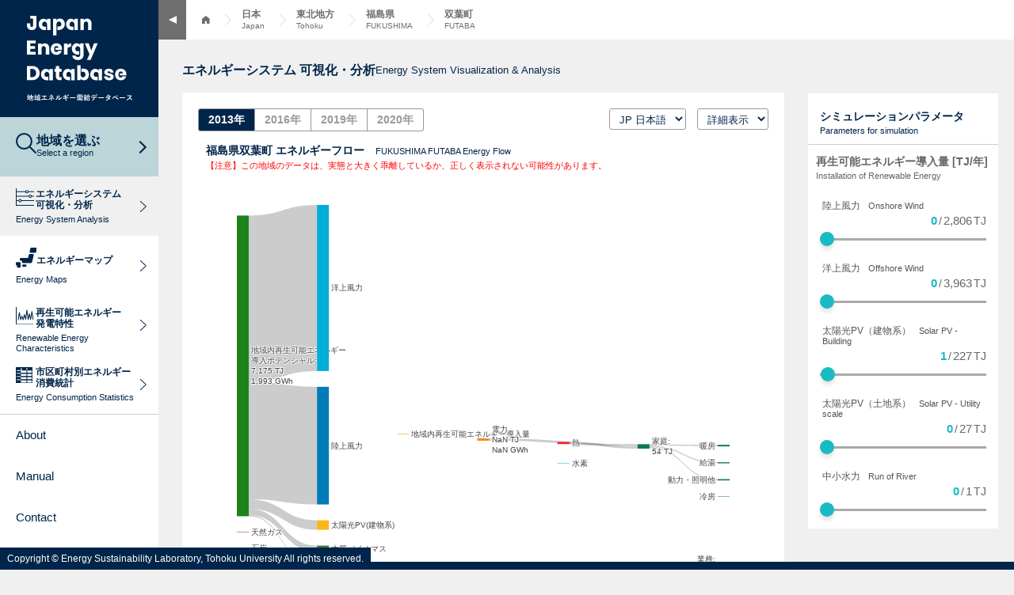

--- FILE ---
content_type: image/svg+xml
request_url: https://energy-sustainability.jp/media/images/22/icon-simulator.svg
body_size: 1678
content:
<svg xmlns="http://www.w3.org/2000/svg" width="22.556" height="22.043" viewBox="0 0 22.556 22.043">
  <g id="グループ_559" data-name="グループ 559" transform="translate(-28.444 -256.963)">
    <path id="パス_342" data-name="パス 342" d="M4.5,4.5V26.043H26.043" transform="translate(24.444 252.463)" fill="none" stroke="#00254a" stroke-miterlimit="10" stroke-width="1"/>
    <g id="グループ_554" data-name="グループ 554" transform="translate(29.457 259.784)">
      <line id="線_3" data-name="線 3" x2="21.543" transform="translate(0 1.539)" fill="none" stroke="#00254a" stroke-miterlimit="10" stroke-width="1"/>
      <circle id="楕円形_3" data-name="楕円形 3" cx="1.539" cy="1.539" r="1.539" transform="translate(10.771)" fill="#f0f0f0" stroke="#00254a" stroke-miterlimit="10" stroke-width="1"/>
    </g>
    <g id="グループ_555" data-name="グループ 555" transform="translate(29.457 271.068)">
      <line id="線_4" data-name="線 4" x2="21.543" transform="translate(0 1.539)" fill="none" stroke="#00254a" stroke-miterlimit="10" stroke-width="1"/>
      <circle id="楕円形_4" data-name="楕円形 4" cx="1.539" cy="1.539" r="1.539" transform="translate(2.565)" fill="#f0f0f0" stroke="#00254a" stroke-miterlimit="10" stroke-width="1"/>
    </g>
    <g id="グループ_556" data-name="グループ 556" transform="translate(29.457 265.426)">
      <line id="線_5" data-name="線 5" x2="21.543" transform="translate(0 1.539)" fill="none" stroke="#00254a" stroke-miterlimit="10" stroke-width="1"/>
      <path id="パス_343" data-name="パス 343" d="M1.539,0A1.539,1.539,0,1,1,0,1.539,1.539,1.539,0,0,1,1.539,0Z" transform="translate(14.875)" fill="#f0f0f0" stroke="#00254a" stroke-width="1"/>
    </g>
  </g>
</svg>
